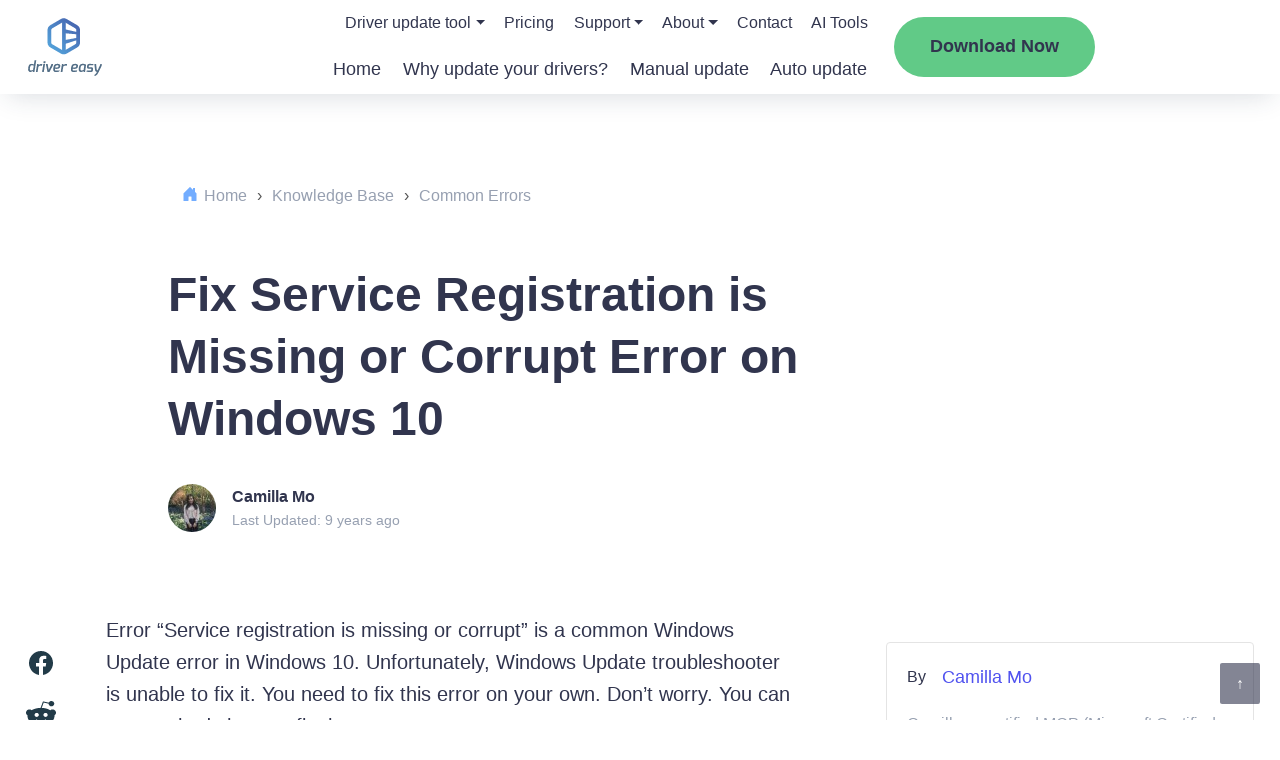

--- FILE ---
content_type: text/html; charset=utf-8
request_url: https://www.google.com/recaptcha/api2/anchor?ar=1&k=6LdUmc4qAAAAAFW5uIco3kcFBP5n7tn9EUzJRdUF&co=aHR0cHM6Ly93d3cuZHJpdmVyZWFzeS5jb206NDQz&hl=en&v=9TiwnJFHeuIw_s0wSd3fiKfN&theme=light&size=normal&anchor-ms=20000&execute-ms=30000&cb=h0lh5rqodxgq
body_size: 48768
content:
<!DOCTYPE HTML><html dir="ltr" lang="en"><head><meta http-equiv="Content-Type" content="text/html; charset=UTF-8">
<meta http-equiv="X-UA-Compatible" content="IE=edge">
<title>reCAPTCHA</title>
<style type="text/css">
/* cyrillic-ext */
@font-face {
  font-family: 'Roboto';
  font-style: normal;
  font-weight: 400;
  font-stretch: 100%;
  src: url(//fonts.gstatic.com/s/roboto/v48/KFO7CnqEu92Fr1ME7kSn66aGLdTylUAMa3GUBHMdazTgWw.woff2) format('woff2');
  unicode-range: U+0460-052F, U+1C80-1C8A, U+20B4, U+2DE0-2DFF, U+A640-A69F, U+FE2E-FE2F;
}
/* cyrillic */
@font-face {
  font-family: 'Roboto';
  font-style: normal;
  font-weight: 400;
  font-stretch: 100%;
  src: url(//fonts.gstatic.com/s/roboto/v48/KFO7CnqEu92Fr1ME7kSn66aGLdTylUAMa3iUBHMdazTgWw.woff2) format('woff2');
  unicode-range: U+0301, U+0400-045F, U+0490-0491, U+04B0-04B1, U+2116;
}
/* greek-ext */
@font-face {
  font-family: 'Roboto';
  font-style: normal;
  font-weight: 400;
  font-stretch: 100%;
  src: url(//fonts.gstatic.com/s/roboto/v48/KFO7CnqEu92Fr1ME7kSn66aGLdTylUAMa3CUBHMdazTgWw.woff2) format('woff2');
  unicode-range: U+1F00-1FFF;
}
/* greek */
@font-face {
  font-family: 'Roboto';
  font-style: normal;
  font-weight: 400;
  font-stretch: 100%;
  src: url(//fonts.gstatic.com/s/roboto/v48/KFO7CnqEu92Fr1ME7kSn66aGLdTylUAMa3-UBHMdazTgWw.woff2) format('woff2');
  unicode-range: U+0370-0377, U+037A-037F, U+0384-038A, U+038C, U+038E-03A1, U+03A3-03FF;
}
/* math */
@font-face {
  font-family: 'Roboto';
  font-style: normal;
  font-weight: 400;
  font-stretch: 100%;
  src: url(//fonts.gstatic.com/s/roboto/v48/KFO7CnqEu92Fr1ME7kSn66aGLdTylUAMawCUBHMdazTgWw.woff2) format('woff2');
  unicode-range: U+0302-0303, U+0305, U+0307-0308, U+0310, U+0312, U+0315, U+031A, U+0326-0327, U+032C, U+032F-0330, U+0332-0333, U+0338, U+033A, U+0346, U+034D, U+0391-03A1, U+03A3-03A9, U+03B1-03C9, U+03D1, U+03D5-03D6, U+03F0-03F1, U+03F4-03F5, U+2016-2017, U+2034-2038, U+203C, U+2040, U+2043, U+2047, U+2050, U+2057, U+205F, U+2070-2071, U+2074-208E, U+2090-209C, U+20D0-20DC, U+20E1, U+20E5-20EF, U+2100-2112, U+2114-2115, U+2117-2121, U+2123-214F, U+2190, U+2192, U+2194-21AE, U+21B0-21E5, U+21F1-21F2, U+21F4-2211, U+2213-2214, U+2216-22FF, U+2308-230B, U+2310, U+2319, U+231C-2321, U+2336-237A, U+237C, U+2395, U+239B-23B7, U+23D0, U+23DC-23E1, U+2474-2475, U+25AF, U+25B3, U+25B7, U+25BD, U+25C1, U+25CA, U+25CC, U+25FB, U+266D-266F, U+27C0-27FF, U+2900-2AFF, U+2B0E-2B11, U+2B30-2B4C, U+2BFE, U+3030, U+FF5B, U+FF5D, U+1D400-1D7FF, U+1EE00-1EEFF;
}
/* symbols */
@font-face {
  font-family: 'Roboto';
  font-style: normal;
  font-weight: 400;
  font-stretch: 100%;
  src: url(//fonts.gstatic.com/s/roboto/v48/KFO7CnqEu92Fr1ME7kSn66aGLdTylUAMaxKUBHMdazTgWw.woff2) format('woff2');
  unicode-range: U+0001-000C, U+000E-001F, U+007F-009F, U+20DD-20E0, U+20E2-20E4, U+2150-218F, U+2190, U+2192, U+2194-2199, U+21AF, U+21E6-21F0, U+21F3, U+2218-2219, U+2299, U+22C4-22C6, U+2300-243F, U+2440-244A, U+2460-24FF, U+25A0-27BF, U+2800-28FF, U+2921-2922, U+2981, U+29BF, U+29EB, U+2B00-2BFF, U+4DC0-4DFF, U+FFF9-FFFB, U+10140-1018E, U+10190-1019C, U+101A0, U+101D0-101FD, U+102E0-102FB, U+10E60-10E7E, U+1D2C0-1D2D3, U+1D2E0-1D37F, U+1F000-1F0FF, U+1F100-1F1AD, U+1F1E6-1F1FF, U+1F30D-1F30F, U+1F315, U+1F31C, U+1F31E, U+1F320-1F32C, U+1F336, U+1F378, U+1F37D, U+1F382, U+1F393-1F39F, U+1F3A7-1F3A8, U+1F3AC-1F3AF, U+1F3C2, U+1F3C4-1F3C6, U+1F3CA-1F3CE, U+1F3D4-1F3E0, U+1F3ED, U+1F3F1-1F3F3, U+1F3F5-1F3F7, U+1F408, U+1F415, U+1F41F, U+1F426, U+1F43F, U+1F441-1F442, U+1F444, U+1F446-1F449, U+1F44C-1F44E, U+1F453, U+1F46A, U+1F47D, U+1F4A3, U+1F4B0, U+1F4B3, U+1F4B9, U+1F4BB, U+1F4BF, U+1F4C8-1F4CB, U+1F4D6, U+1F4DA, U+1F4DF, U+1F4E3-1F4E6, U+1F4EA-1F4ED, U+1F4F7, U+1F4F9-1F4FB, U+1F4FD-1F4FE, U+1F503, U+1F507-1F50B, U+1F50D, U+1F512-1F513, U+1F53E-1F54A, U+1F54F-1F5FA, U+1F610, U+1F650-1F67F, U+1F687, U+1F68D, U+1F691, U+1F694, U+1F698, U+1F6AD, U+1F6B2, U+1F6B9-1F6BA, U+1F6BC, U+1F6C6-1F6CF, U+1F6D3-1F6D7, U+1F6E0-1F6EA, U+1F6F0-1F6F3, U+1F6F7-1F6FC, U+1F700-1F7FF, U+1F800-1F80B, U+1F810-1F847, U+1F850-1F859, U+1F860-1F887, U+1F890-1F8AD, U+1F8B0-1F8BB, U+1F8C0-1F8C1, U+1F900-1F90B, U+1F93B, U+1F946, U+1F984, U+1F996, U+1F9E9, U+1FA00-1FA6F, U+1FA70-1FA7C, U+1FA80-1FA89, U+1FA8F-1FAC6, U+1FACE-1FADC, U+1FADF-1FAE9, U+1FAF0-1FAF8, U+1FB00-1FBFF;
}
/* vietnamese */
@font-face {
  font-family: 'Roboto';
  font-style: normal;
  font-weight: 400;
  font-stretch: 100%;
  src: url(//fonts.gstatic.com/s/roboto/v48/KFO7CnqEu92Fr1ME7kSn66aGLdTylUAMa3OUBHMdazTgWw.woff2) format('woff2');
  unicode-range: U+0102-0103, U+0110-0111, U+0128-0129, U+0168-0169, U+01A0-01A1, U+01AF-01B0, U+0300-0301, U+0303-0304, U+0308-0309, U+0323, U+0329, U+1EA0-1EF9, U+20AB;
}
/* latin-ext */
@font-face {
  font-family: 'Roboto';
  font-style: normal;
  font-weight: 400;
  font-stretch: 100%;
  src: url(//fonts.gstatic.com/s/roboto/v48/KFO7CnqEu92Fr1ME7kSn66aGLdTylUAMa3KUBHMdazTgWw.woff2) format('woff2');
  unicode-range: U+0100-02BA, U+02BD-02C5, U+02C7-02CC, U+02CE-02D7, U+02DD-02FF, U+0304, U+0308, U+0329, U+1D00-1DBF, U+1E00-1E9F, U+1EF2-1EFF, U+2020, U+20A0-20AB, U+20AD-20C0, U+2113, U+2C60-2C7F, U+A720-A7FF;
}
/* latin */
@font-face {
  font-family: 'Roboto';
  font-style: normal;
  font-weight: 400;
  font-stretch: 100%;
  src: url(//fonts.gstatic.com/s/roboto/v48/KFO7CnqEu92Fr1ME7kSn66aGLdTylUAMa3yUBHMdazQ.woff2) format('woff2');
  unicode-range: U+0000-00FF, U+0131, U+0152-0153, U+02BB-02BC, U+02C6, U+02DA, U+02DC, U+0304, U+0308, U+0329, U+2000-206F, U+20AC, U+2122, U+2191, U+2193, U+2212, U+2215, U+FEFF, U+FFFD;
}
/* cyrillic-ext */
@font-face {
  font-family: 'Roboto';
  font-style: normal;
  font-weight: 500;
  font-stretch: 100%;
  src: url(//fonts.gstatic.com/s/roboto/v48/KFO7CnqEu92Fr1ME7kSn66aGLdTylUAMa3GUBHMdazTgWw.woff2) format('woff2');
  unicode-range: U+0460-052F, U+1C80-1C8A, U+20B4, U+2DE0-2DFF, U+A640-A69F, U+FE2E-FE2F;
}
/* cyrillic */
@font-face {
  font-family: 'Roboto';
  font-style: normal;
  font-weight: 500;
  font-stretch: 100%;
  src: url(//fonts.gstatic.com/s/roboto/v48/KFO7CnqEu92Fr1ME7kSn66aGLdTylUAMa3iUBHMdazTgWw.woff2) format('woff2');
  unicode-range: U+0301, U+0400-045F, U+0490-0491, U+04B0-04B1, U+2116;
}
/* greek-ext */
@font-face {
  font-family: 'Roboto';
  font-style: normal;
  font-weight: 500;
  font-stretch: 100%;
  src: url(//fonts.gstatic.com/s/roboto/v48/KFO7CnqEu92Fr1ME7kSn66aGLdTylUAMa3CUBHMdazTgWw.woff2) format('woff2');
  unicode-range: U+1F00-1FFF;
}
/* greek */
@font-face {
  font-family: 'Roboto';
  font-style: normal;
  font-weight: 500;
  font-stretch: 100%;
  src: url(//fonts.gstatic.com/s/roboto/v48/KFO7CnqEu92Fr1ME7kSn66aGLdTylUAMa3-UBHMdazTgWw.woff2) format('woff2');
  unicode-range: U+0370-0377, U+037A-037F, U+0384-038A, U+038C, U+038E-03A1, U+03A3-03FF;
}
/* math */
@font-face {
  font-family: 'Roboto';
  font-style: normal;
  font-weight: 500;
  font-stretch: 100%;
  src: url(//fonts.gstatic.com/s/roboto/v48/KFO7CnqEu92Fr1ME7kSn66aGLdTylUAMawCUBHMdazTgWw.woff2) format('woff2');
  unicode-range: U+0302-0303, U+0305, U+0307-0308, U+0310, U+0312, U+0315, U+031A, U+0326-0327, U+032C, U+032F-0330, U+0332-0333, U+0338, U+033A, U+0346, U+034D, U+0391-03A1, U+03A3-03A9, U+03B1-03C9, U+03D1, U+03D5-03D6, U+03F0-03F1, U+03F4-03F5, U+2016-2017, U+2034-2038, U+203C, U+2040, U+2043, U+2047, U+2050, U+2057, U+205F, U+2070-2071, U+2074-208E, U+2090-209C, U+20D0-20DC, U+20E1, U+20E5-20EF, U+2100-2112, U+2114-2115, U+2117-2121, U+2123-214F, U+2190, U+2192, U+2194-21AE, U+21B0-21E5, U+21F1-21F2, U+21F4-2211, U+2213-2214, U+2216-22FF, U+2308-230B, U+2310, U+2319, U+231C-2321, U+2336-237A, U+237C, U+2395, U+239B-23B7, U+23D0, U+23DC-23E1, U+2474-2475, U+25AF, U+25B3, U+25B7, U+25BD, U+25C1, U+25CA, U+25CC, U+25FB, U+266D-266F, U+27C0-27FF, U+2900-2AFF, U+2B0E-2B11, U+2B30-2B4C, U+2BFE, U+3030, U+FF5B, U+FF5D, U+1D400-1D7FF, U+1EE00-1EEFF;
}
/* symbols */
@font-face {
  font-family: 'Roboto';
  font-style: normal;
  font-weight: 500;
  font-stretch: 100%;
  src: url(//fonts.gstatic.com/s/roboto/v48/KFO7CnqEu92Fr1ME7kSn66aGLdTylUAMaxKUBHMdazTgWw.woff2) format('woff2');
  unicode-range: U+0001-000C, U+000E-001F, U+007F-009F, U+20DD-20E0, U+20E2-20E4, U+2150-218F, U+2190, U+2192, U+2194-2199, U+21AF, U+21E6-21F0, U+21F3, U+2218-2219, U+2299, U+22C4-22C6, U+2300-243F, U+2440-244A, U+2460-24FF, U+25A0-27BF, U+2800-28FF, U+2921-2922, U+2981, U+29BF, U+29EB, U+2B00-2BFF, U+4DC0-4DFF, U+FFF9-FFFB, U+10140-1018E, U+10190-1019C, U+101A0, U+101D0-101FD, U+102E0-102FB, U+10E60-10E7E, U+1D2C0-1D2D3, U+1D2E0-1D37F, U+1F000-1F0FF, U+1F100-1F1AD, U+1F1E6-1F1FF, U+1F30D-1F30F, U+1F315, U+1F31C, U+1F31E, U+1F320-1F32C, U+1F336, U+1F378, U+1F37D, U+1F382, U+1F393-1F39F, U+1F3A7-1F3A8, U+1F3AC-1F3AF, U+1F3C2, U+1F3C4-1F3C6, U+1F3CA-1F3CE, U+1F3D4-1F3E0, U+1F3ED, U+1F3F1-1F3F3, U+1F3F5-1F3F7, U+1F408, U+1F415, U+1F41F, U+1F426, U+1F43F, U+1F441-1F442, U+1F444, U+1F446-1F449, U+1F44C-1F44E, U+1F453, U+1F46A, U+1F47D, U+1F4A3, U+1F4B0, U+1F4B3, U+1F4B9, U+1F4BB, U+1F4BF, U+1F4C8-1F4CB, U+1F4D6, U+1F4DA, U+1F4DF, U+1F4E3-1F4E6, U+1F4EA-1F4ED, U+1F4F7, U+1F4F9-1F4FB, U+1F4FD-1F4FE, U+1F503, U+1F507-1F50B, U+1F50D, U+1F512-1F513, U+1F53E-1F54A, U+1F54F-1F5FA, U+1F610, U+1F650-1F67F, U+1F687, U+1F68D, U+1F691, U+1F694, U+1F698, U+1F6AD, U+1F6B2, U+1F6B9-1F6BA, U+1F6BC, U+1F6C6-1F6CF, U+1F6D3-1F6D7, U+1F6E0-1F6EA, U+1F6F0-1F6F3, U+1F6F7-1F6FC, U+1F700-1F7FF, U+1F800-1F80B, U+1F810-1F847, U+1F850-1F859, U+1F860-1F887, U+1F890-1F8AD, U+1F8B0-1F8BB, U+1F8C0-1F8C1, U+1F900-1F90B, U+1F93B, U+1F946, U+1F984, U+1F996, U+1F9E9, U+1FA00-1FA6F, U+1FA70-1FA7C, U+1FA80-1FA89, U+1FA8F-1FAC6, U+1FACE-1FADC, U+1FADF-1FAE9, U+1FAF0-1FAF8, U+1FB00-1FBFF;
}
/* vietnamese */
@font-face {
  font-family: 'Roboto';
  font-style: normal;
  font-weight: 500;
  font-stretch: 100%;
  src: url(//fonts.gstatic.com/s/roboto/v48/KFO7CnqEu92Fr1ME7kSn66aGLdTylUAMa3OUBHMdazTgWw.woff2) format('woff2');
  unicode-range: U+0102-0103, U+0110-0111, U+0128-0129, U+0168-0169, U+01A0-01A1, U+01AF-01B0, U+0300-0301, U+0303-0304, U+0308-0309, U+0323, U+0329, U+1EA0-1EF9, U+20AB;
}
/* latin-ext */
@font-face {
  font-family: 'Roboto';
  font-style: normal;
  font-weight: 500;
  font-stretch: 100%;
  src: url(//fonts.gstatic.com/s/roboto/v48/KFO7CnqEu92Fr1ME7kSn66aGLdTylUAMa3KUBHMdazTgWw.woff2) format('woff2');
  unicode-range: U+0100-02BA, U+02BD-02C5, U+02C7-02CC, U+02CE-02D7, U+02DD-02FF, U+0304, U+0308, U+0329, U+1D00-1DBF, U+1E00-1E9F, U+1EF2-1EFF, U+2020, U+20A0-20AB, U+20AD-20C0, U+2113, U+2C60-2C7F, U+A720-A7FF;
}
/* latin */
@font-face {
  font-family: 'Roboto';
  font-style: normal;
  font-weight: 500;
  font-stretch: 100%;
  src: url(//fonts.gstatic.com/s/roboto/v48/KFO7CnqEu92Fr1ME7kSn66aGLdTylUAMa3yUBHMdazQ.woff2) format('woff2');
  unicode-range: U+0000-00FF, U+0131, U+0152-0153, U+02BB-02BC, U+02C6, U+02DA, U+02DC, U+0304, U+0308, U+0329, U+2000-206F, U+20AC, U+2122, U+2191, U+2193, U+2212, U+2215, U+FEFF, U+FFFD;
}
/* cyrillic-ext */
@font-face {
  font-family: 'Roboto';
  font-style: normal;
  font-weight: 900;
  font-stretch: 100%;
  src: url(//fonts.gstatic.com/s/roboto/v48/KFO7CnqEu92Fr1ME7kSn66aGLdTylUAMa3GUBHMdazTgWw.woff2) format('woff2');
  unicode-range: U+0460-052F, U+1C80-1C8A, U+20B4, U+2DE0-2DFF, U+A640-A69F, U+FE2E-FE2F;
}
/* cyrillic */
@font-face {
  font-family: 'Roboto';
  font-style: normal;
  font-weight: 900;
  font-stretch: 100%;
  src: url(//fonts.gstatic.com/s/roboto/v48/KFO7CnqEu92Fr1ME7kSn66aGLdTylUAMa3iUBHMdazTgWw.woff2) format('woff2');
  unicode-range: U+0301, U+0400-045F, U+0490-0491, U+04B0-04B1, U+2116;
}
/* greek-ext */
@font-face {
  font-family: 'Roboto';
  font-style: normal;
  font-weight: 900;
  font-stretch: 100%;
  src: url(//fonts.gstatic.com/s/roboto/v48/KFO7CnqEu92Fr1ME7kSn66aGLdTylUAMa3CUBHMdazTgWw.woff2) format('woff2');
  unicode-range: U+1F00-1FFF;
}
/* greek */
@font-face {
  font-family: 'Roboto';
  font-style: normal;
  font-weight: 900;
  font-stretch: 100%;
  src: url(//fonts.gstatic.com/s/roboto/v48/KFO7CnqEu92Fr1ME7kSn66aGLdTylUAMa3-UBHMdazTgWw.woff2) format('woff2');
  unicode-range: U+0370-0377, U+037A-037F, U+0384-038A, U+038C, U+038E-03A1, U+03A3-03FF;
}
/* math */
@font-face {
  font-family: 'Roboto';
  font-style: normal;
  font-weight: 900;
  font-stretch: 100%;
  src: url(//fonts.gstatic.com/s/roboto/v48/KFO7CnqEu92Fr1ME7kSn66aGLdTylUAMawCUBHMdazTgWw.woff2) format('woff2');
  unicode-range: U+0302-0303, U+0305, U+0307-0308, U+0310, U+0312, U+0315, U+031A, U+0326-0327, U+032C, U+032F-0330, U+0332-0333, U+0338, U+033A, U+0346, U+034D, U+0391-03A1, U+03A3-03A9, U+03B1-03C9, U+03D1, U+03D5-03D6, U+03F0-03F1, U+03F4-03F5, U+2016-2017, U+2034-2038, U+203C, U+2040, U+2043, U+2047, U+2050, U+2057, U+205F, U+2070-2071, U+2074-208E, U+2090-209C, U+20D0-20DC, U+20E1, U+20E5-20EF, U+2100-2112, U+2114-2115, U+2117-2121, U+2123-214F, U+2190, U+2192, U+2194-21AE, U+21B0-21E5, U+21F1-21F2, U+21F4-2211, U+2213-2214, U+2216-22FF, U+2308-230B, U+2310, U+2319, U+231C-2321, U+2336-237A, U+237C, U+2395, U+239B-23B7, U+23D0, U+23DC-23E1, U+2474-2475, U+25AF, U+25B3, U+25B7, U+25BD, U+25C1, U+25CA, U+25CC, U+25FB, U+266D-266F, U+27C0-27FF, U+2900-2AFF, U+2B0E-2B11, U+2B30-2B4C, U+2BFE, U+3030, U+FF5B, U+FF5D, U+1D400-1D7FF, U+1EE00-1EEFF;
}
/* symbols */
@font-face {
  font-family: 'Roboto';
  font-style: normal;
  font-weight: 900;
  font-stretch: 100%;
  src: url(//fonts.gstatic.com/s/roboto/v48/KFO7CnqEu92Fr1ME7kSn66aGLdTylUAMaxKUBHMdazTgWw.woff2) format('woff2');
  unicode-range: U+0001-000C, U+000E-001F, U+007F-009F, U+20DD-20E0, U+20E2-20E4, U+2150-218F, U+2190, U+2192, U+2194-2199, U+21AF, U+21E6-21F0, U+21F3, U+2218-2219, U+2299, U+22C4-22C6, U+2300-243F, U+2440-244A, U+2460-24FF, U+25A0-27BF, U+2800-28FF, U+2921-2922, U+2981, U+29BF, U+29EB, U+2B00-2BFF, U+4DC0-4DFF, U+FFF9-FFFB, U+10140-1018E, U+10190-1019C, U+101A0, U+101D0-101FD, U+102E0-102FB, U+10E60-10E7E, U+1D2C0-1D2D3, U+1D2E0-1D37F, U+1F000-1F0FF, U+1F100-1F1AD, U+1F1E6-1F1FF, U+1F30D-1F30F, U+1F315, U+1F31C, U+1F31E, U+1F320-1F32C, U+1F336, U+1F378, U+1F37D, U+1F382, U+1F393-1F39F, U+1F3A7-1F3A8, U+1F3AC-1F3AF, U+1F3C2, U+1F3C4-1F3C6, U+1F3CA-1F3CE, U+1F3D4-1F3E0, U+1F3ED, U+1F3F1-1F3F3, U+1F3F5-1F3F7, U+1F408, U+1F415, U+1F41F, U+1F426, U+1F43F, U+1F441-1F442, U+1F444, U+1F446-1F449, U+1F44C-1F44E, U+1F453, U+1F46A, U+1F47D, U+1F4A3, U+1F4B0, U+1F4B3, U+1F4B9, U+1F4BB, U+1F4BF, U+1F4C8-1F4CB, U+1F4D6, U+1F4DA, U+1F4DF, U+1F4E3-1F4E6, U+1F4EA-1F4ED, U+1F4F7, U+1F4F9-1F4FB, U+1F4FD-1F4FE, U+1F503, U+1F507-1F50B, U+1F50D, U+1F512-1F513, U+1F53E-1F54A, U+1F54F-1F5FA, U+1F610, U+1F650-1F67F, U+1F687, U+1F68D, U+1F691, U+1F694, U+1F698, U+1F6AD, U+1F6B2, U+1F6B9-1F6BA, U+1F6BC, U+1F6C6-1F6CF, U+1F6D3-1F6D7, U+1F6E0-1F6EA, U+1F6F0-1F6F3, U+1F6F7-1F6FC, U+1F700-1F7FF, U+1F800-1F80B, U+1F810-1F847, U+1F850-1F859, U+1F860-1F887, U+1F890-1F8AD, U+1F8B0-1F8BB, U+1F8C0-1F8C1, U+1F900-1F90B, U+1F93B, U+1F946, U+1F984, U+1F996, U+1F9E9, U+1FA00-1FA6F, U+1FA70-1FA7C, U+1FA80-1FA89, U+1FA8F-1FAC6, U+1FACE-1FADC, U+1FADF-1FAE9, U+1FAF0-1FAF8, U+1FB00-1FBFF;
}
/* vietnamese */
@font-face {
  font-family: 'Roboto';
  font-style: normal;
  font-weight: 900;
  font-stretch: 100%;
  src: url(//fonts.gstatic.com/s/roboto/v48/KFO7CnqEu92Fr1ME7kSn66aGLdTylUAMa3OUBHMdazTgWw.woff2) format('woff2');
  unicode-range: U+0102-0103, U+0110-0111, U+0128-0129, U+0168-0169, U+01A0-01A1, U+01AF-01B0, U+0300-0301, U+0303-0304, U+0308-0309, U+0323, U+0329, U+1EA0-1EF9, U+20AB;
}
/* latin-ext */
@font-face {
  font-family: 'Roboto';
  font-style: normal;
  font-weight: 900;
  font-stretch: 100%;
  src: url(//fonts.gstatic.com/s/roboto/v48/KFO7CnqEu92Fr1ME7kSn66aGLdTylUAMa3KUBHMdazTgWw.woff2) format('woff2');
  unicode-range: U+0100-02BA, U+02BD-02C5, U+02C7-02CC, U+02CE-02D7, U+02DD-02FF, U+0304, U+0308, U+0329, U+1D00-1DBF, U+1E00-1E9F, U+1EF2-1EFF, U+2020, U+20A0-20AB, U+20AD-20C0, U+2113, U+2C60-2C7F, U+A720-A7FF;
}
/* latin */
@font-face {
  font-family: 'Roboto';
  font-style: normal;
  font-weight: 900;
  font-stretch: 100%;
  src: url(//fonts.gstatic.com/s/roboto/v48/KFO7CnqEu92Fr1ME7kSn66aGLdTylUAMa3yUBHMdazQ.woff2) format('woff2');
  unicode-range: U+0000-00FF, U+0131, U+0152-0153, U+02BB-02BC, U+02C6, U+02DA, U+02DC, U+0304, U+0308, U+0329, U+2000-206F, U+20AC, U+2122, U+2191, U+2193, U+2212, U+2215, U+FEFF, U+FFFD;
}

</style>
<link rel="stylesheet" type="text/css" href="https://www.gstatic.com/recaptcha/releases/9TiwnJFHeuIw_s0wSd3fiKfN/styles__ltr.css">
<script nonce="yqhYyyE46zXJX8cbJaQYdw" type="text/javascript">window['__recaptcha_api'] = 'https://www.google.com/recaptcha/api2/';</script>
<script type="text/javascript" src="https://www.gstatic.com/recaptcha/releases/9TiwnJFHeuIw_s0wSd3fiKfN/recaptcha__en.js" nonce="yqhYyyE46zXJX8cbJaQYdw">
      
    </script></head>
<body><div id="rc-anchor-alert" class="rc-anchor-alert"></div>
<input type="hidden" id="recaptcha-token" value="[base64]">
<script type="text/javascript" nonce="yqhYyyE46zXJX8cbJaQYdw">
      recaptcha.anchor.Main.init("[\x22ainput\x22,[\x22bgdata\x22,\x22\x22,\[base64]/[base64]/[base64]/[base64]/cjw8ejpyPj4+eil9Y2F0Y2gobCl7dGhyb3cgbDt9fSxIPWZ1bmN0aW9uKHcsdCx6KXtpZih3PT0xOTR8fHc9PTIwOCl0LnZbd10/dC52W3ddLmNvbmNhdCh6KTp0LnZbd109b2Yoeix0KTtlbHNle2lmKHQuYkImJnchPTMxNylyZXR1cm47dz09NjZ8fHc9PTEyMnx8dz09NDcwfHx3PT00NHx8dz09NDE2fHx3PT0zOTd8fHc9PTQyMXx8dz09Njh8fHc9PTcwfHx3PT0xODQ/[base64]/[base64]/[base64]/bmV3IGRbVl0oSlswXSk6cD09Mj9uZXcgZFtWXShKWzBdLEpbMV0pOnA9PTM/bmV3IGRbVl0oSlswXSxKWzFdLEpbMl0pOnA9PTQ/[base64]/[base64]/[base64]/[base64]\x22,\[base64]\\u003d\\u003d\x22,\x22R3/CuMKmJ8KLfsKiel4IwooWw4wAS8OfwqzCssOqwqt/[base64]/w6rCjcOMwrVjwqpHwpgbwoYFw5/DjsKXfDHDmi7CkyvCu8OSdMOdacKFBMO9acOGDsK0Dhhzfx/ChMKtLcOOwrMBFwwwDcOWwrZcLcOPO8OEHsKxwq/DlMO6wpoue8OENg7CszLDmk/Csm7CmlldwoE1fWgOYsK0wrrDp3TDsjIHw7fCulnDtsOPZcKHwqNNwqvDucKRwoo5wrrCmsK3w4JAw5hIwrLDiMOQw7vCtyLDly/Cr8OmfQHCqMKdBMOSwoXColjDgsK8w5JdScKYw7EZMcOXa8KrwrY8M8KAw4nDlcOuVAbCtm/DsVQiwrUAXn9+JSDDnWPCs8OFFT9Bw4Aowo17w5LDn8Kkw5kOBsKYw7pKwroHwrnCggHDu33ClMKMw6XDv2LCgMOawp7CqBfChsOjdMKSLw7CoCTCkVfDjcOmNFR+wr/DqcO6w6RSSANKwp3Dq3fDk8KHZTTCgsOiw7DCtsK/wrXCnsKrwoo8wrvCrHrCmD3CrWbDs8K+OBnDpsK9CsO6TsOgG3FBw4LCnWfDpBMBw7jCtsOmwpVdGcK8LxRhHMK8w7wwwqfClsO1DMKXcSxRwr/Du1jDoEo4EDnDjMOIwq9hw4BcwoDCkmnCucOWW8OSwq4uHMOnDMKbw77DpWEMKsODQ0rCtBHDpQAkXMOiw6LDon8iVsK0wr9AG8O2XBjCm8KqIsKnasOOCyjCncODC8OsP0cQaGHDnMKML8KpwrlpA0p4w5UNZsKnw7/DpcOZHMKdwqZ4aU/DomzCiUtdJ8KeMcOdw6zDhDvDpsKxEcOACErCvcODCWYEeDDCvAXCisOgw5PDgzbDl05bw4x6Qxg9AlNSacK7wonDgA/CggbDnsOGw6cOwoBvwp46X8K7YcOKw49/DQYTfF7DnEQFbsObwoxDwr/Cl8O3SsKdwrvCo8ORwoPCrcOlPsKJwpRQTMOJwrnCtMOwwrDDlsONw6s2KsKqbsOEw7fDi8KPw5lywqjDgMO7dAQ8Eztiw7Z/RXwNw7g+w6cUS0vCpsKzw7JOwrVBSjbCtsOAQy7CkwIKwrjCrsK7fRfDmToAwpDDgcK5w4zDncKMwo8Cwo1DBkQFLMKhw57DjC/CvFJmXCvDjsOEVMOCwpvDucKVw4DDvcKvw5nCkSN3wrhkLMKfcMOUw6HClm4jwqkITcKpOMOCw6LDuMO2wqhDFcKiwqM3fsKFXgdmw77Cm8O5w5DDmisBZX5GaMKYwqTDiDZgw40bAsOKw7tFTMKDw5zDk0MRwqQzwqJZwrB+wq/ClmrCpsKBKjnCiHrDs8O6OGbCrsKcdwHCu8KoT3Y+w6fCgGTDk8O7fsKnaw/[base64]/[base64]/[base64]/CuEvCjyzDqWZqw6lsdS8yX8K9FsKOCSgdDhpTEMOHwqfDi3HDrMODw43DiVLDucK1w4YIXSXCucKqG8O2aU5LwopZwrPCusKswrbCgMKIw75rasOOw5ZbV8OLYlR9NEbCkVnCsjnDp8KbwqzCi8KFwq/ChFxzDMO7GgHCtMKPw6BuBzXCnGvDolzDtsKcw5bDq8Osw5BgOk/DrxzCpkxvNcKdwr7CrAXDvXvDtU1sGcOWwpgFBQUwEcKYwpdDw6bCg8OCw7Fhwr/CiAk7wqPCvzTCgMK+w6lnYkHCui/DtFDChD7DmcOVwrVXw6XCrn9wDsK+Xl/DjxVWDgXCribDisONw6HCnsOhwpLDoC/CsH0NecOMwo/Ch8OQSMOBw6UowqLDhcKVwrMTwrROw6JVK8OgwpFUesOCwqQrw5trRsKUw7pxw6HCjFVcwqHDnMKod1fCjjluah/CkMO3U8Odw6zCm8O9wqcvL3DCq8OWw6TCm8KMJsK9I3jCkXVXw499w5fDjcK/worCvMKEecOkw6c1wpQ9wobDsMOCVRlfeHgGwoNSwoJewqfCp8KFw7vDtyzDmE/DhsKRMiHCm8K4S8ONJcKdQcK+bAjDvMOBw5NhwpvCmkw3GDzCk8KKw5EFaMK3Y2DCphrCsl8xwqJ5QnNCwrotesOpGn7CqzzCjcO8wqtWwqY2w7bCi1jDssKiwpV/wrUWwoxuwr4SahvCgcOxwoYOWMKmRcOkwpRCByArBDw8XMKxw5cQwpjDgkgew6TDmEIkIcKefMOpLcKZcsKPw4RqO8OEw6UkwofDoQRFwoMhC8KTwok2OAldwqwiDW3DincFwq9+LcO3wq7Cq8KCPnBYwpJ/[base64]/CslnDiMK/w6t2XUvDqsK5wp7CrcOowobCl8OLwr1VUMKAIjYAw43CpcOVSRTCq0BnasKAC0DDlMKzwo5BOcKkwotnw7PDhsOVSxAvw6jCmMKnIExmwonDuQDDuRPDn8OVBMOBBQUrw4fDuxjDpjDDuBF5wrBYMsOSw6jDkT9Zw7ZiwqoNGMOswpYNR3jDpz/[base64]/IMOLw4/DicOqw7PDvsOjwr3Clkhqwp0NGcKzw7Qjwr9WwoLCnCPCk8OVUhvDtcOJMUnCnMO6c18jBsOGd8KFwrfCjsOTw6/Do14aAlDDj8KGw6BUwonDrhnCisKaw6rCpMOrwqEMwqXDgsKcHAvDrypmKS7Doix7w5RyOU7Djm/Co8KvOCTDgMKfwqw3Ki5/K8KHK8OHw5/CjMOMwojCuFpeUXbCnsKjLsKBwqlIOk3CjcKcw6jDjD4oYjrDicOrdcKJwpjCvT9gwoYfwrDCpsO+KcOqwp7CqwPCji8/wq3DtRpUw4rDkMK1wrHDkMKHZsOLwrbCiGjCi0rCp0Fgw4bDnljCmMK4OXIubsO/[base64]/CjQjCgsOSEsO3w6XDkcOlwqPChCpgw7vDlQRxw5TCrsORwoTChXBBwrzCtEHCh8KeBcKfwrTCnGEawoJ7VGjCu8KHwr0ewpt/QjtSw6nCj01/[base64]/w57DqMKCw4kCw4R1X8Kqw5vCumHDnStEw7zDgcOIMcKqwrtAP1HCqDHCkMKMWMOSecK3dS/[base64]/Cq1vDvcORw7vDicOiNsKHwoQYGsOoFcObw4LCiF7Dkxp8PcKBwr1ALWcLbEEVGMOnaHfDtcOtw74iw5ZxwpFCKg3DrTjCk8OFwo/CrBw+w5fClnpZw77DjjzDqxY7LRPDiMKRw7LCn8KRwoxZw7fDsz3CiMOEw7DCm0fCoBjCsMO3fk13PsOgwr5YwoHDmXIVw6Nuwrc7KMOKw4EbdAvCiMK8wqxbwqM8IcOvQcKjw5gPwqRBw6lEw4vDjQDDjcOWXGnDmzhMwqXDscOFw64oAhfDpsK/[base64]/Dh8Ogw5HCsHXDr8OlwohkSsOYwp9OKcOMPj/CjU9qwqx9bB3Dgn3CnCLCnsKuN8OBVljDmsONworDmmNew7bCs8OZwpPCgMO/[base64]/WMOrBwUMw7JOInzChcKCO8Kew44nwokNw6gGwp7DucKUwpzDnGMWc1vDncOtwqrDi8O2wqDDtgxiwolLw7HDgHzCpcO9V8Kxw43DjcObBMKxZVgqBcOVwqrDjQHDqsOiXMOIw7lVwowzwpbDlcOuw6/[base64]/UMOzwpbCtwoFwpRRFG9jwpvCkUzDnsK9Q8OLw4DCrjkMcjnDgR5hfUjCpndNw75yYcOjw7ByaMKnw4lIwpcjRsKyGcKzwqbDocOSw4pQO0/DigLCnS8oBlpgwpFNwpPCl8KLwqc7d8OOwpDCghPCvmrDg3HCnsKnwplNw5fDnsOYNsOqQcKswpoOwogGMDPDjsO3wqzCicKTDEnDqcK9wqzCtDkKw6ctw7Qiw4R9JF5yw6/[base64]/[base64]/DrBXCjX7Dv3bDp8KUW8O1L8KtGcKsdMOgw49Ow5vChcO3w6jDs8OWw73CqsOYFiUtw65iccOoGxbDmcKtQ1TDtX0Oe8KGCsOYXsK3w5pdw6hQw4FCw5hzAxkibCjCklMUwoLDg8KKbC/DsyzCl8OBwrRKwp7Dm3HDn8OQEsOcFgIKRMOtUsKpdx3Dh3zDpHhJZcKMw5LDl8KWwojDpzHDsMOnw7LDnkXDphpwwqMMw6wTw75Zw47CucO7w47Dv8OtwrkuYjMub1DCpsOpwrYlWcKOUkc2w743w5vDrcKpw58Ew6hywo/CpMOHw5jCucO9w4MONHHDiVjCkxY3w5ZZw6xJw6DDvWw8wpg6T8K+c8OewrHCsARVUcKlPcOywodgw4Jmw70Qw6PDrl4Bwq1fLzVAJcOEesOYwp/Dg0gWVMOuJnJwCiBPDTU6w6bCqMKbw6RPwq1pGzUNacKlw7F3w59bwozCpytyw57CimUwwo7ClCgzLxI+Tll/YjwSwqMCV8K3WcKfIDjDmXXClMKiw4oQfRPDm3VDwrPCvsOWwoDCqMKHw5vDvcKOw6xbw7bDuhTCncKnF8O2wqt0wotvw6VbWsOfc2TDkylew4/Ch8OdTXzChRZzwr8QPcOcw4TDg1PCg8KpQibDmMKdc3/DisOvEwfCqS3DoyQEfsKRw74OwrfDkyLCj8KJwrnCvsKoOsODwpNGwrfDs8Oswrocw7rCgMKBQsOqw6oefsOMYyhQw53CgsO6wotwFFHDpx3CsCgeJ3xkw5LDhsOkwoXCncOvXsKDw6jCiVU8J8O/woRgw5LDncKRIjvDvcK6w6jCm3Yhw63ChRZ0wr8hesKvw7p9WcOZZMKHccOaBMOLw5/CljzCvcOzSlMQOUXDgcODVcKUC3s1cxkxw5dewopTbMOfw68RaAlfLMOOEcKJw5LCuS3CssKJw6DCszTDuyzDhsKgAsOowqFsWsKbA8KVZw/[base64]/Cp8OXXMOAAWTDrMO3XcKjbcOOw4ULw6hOw4webErCrkvCoHPCq8KvFHtHUT7CvWovwrwvYAfDvcKNYRo+OMKUw6xxw5fCmkXDkMKtw51tw5HDrMOqwpYmIcOfwoJGw4jDn8OwVGLClTHClMOAwqljSCfCjcO5fyDDtMOAUsKhPjpUWMOwwozDqsKLaw7DncOIwrd3TG/DnMK2JwXCq8OnTDDDscKCw5BKwp7DjUfDhCdFwqsIF8Oxwrsbw7x4N8KhfFNRXXcjVsKCdXs7esOrw6s1fgfDg0/ChQMiexIcwrbCkcK+SMOCw6Z8IsK/wrMjdBTCnUPCv3EOwodsw73CsRTCi8Kvw4DDtQ/CoGnClDUBfMOycsKlwpIFTHnCocO0A8KYwqXCvjoCw6rDpsKcUSpewpoNWsKkw6UIw6PDoSrDoXHDvHLDmCYOw59GfRTCoWTCksKWw6FiTx7Du8KkUCQKwp/DocKow5LCrRAQRsOZwplJw6tANcKXLcKIT8Ozw4ROPMOYRMOxaMO6wrHDk8OMYhUNbQN9KgN5wrlhwrjDq8KBecOEZyDDqsKyQWkQWcOzBMO/[base64]/HsKBw7TCj8Kiwrxlw5PDuEUvTChlQ8KwQsKCVFXDosOOw6xhXwg4woLDlsKdYcKyc3TCssOPMGZawq5eUcKTLcONwrkRw5gND8Ovw5lowqVmwq/Dv8OAAD9aGsORZ27Cq17Ch8Ovwqlswp5KwpUxworCqsKLw5jCmn7CsDrDsMO5dsKAFg4nSmXDigjDn8K+O0J6VBhtJ0PCiztodEgsw6jCjcKaOMK9Nw4bw4DDpmLDhybCjMOIw4/CuTEEacOkwrUmSsKxWg/Cin7DssKGw6JTwo7DtWTCncKvXW48w73DhsOEcsOBA8K/woPDlFLCl2AAeXnCjsOEwpLDhsKuJFTDmcK7wpTCrl9RSHDDoMODJcOkf1jDpcOMX8OIEl3DhMOvKMKhRQ/DrsKPP8ODw7IEw65EwojDtMOfJ8Kww4B5w6VabGzCvsOaRsK4woPCkcOwwrh6w63Cr8OjcEULwrjDqsO7woZjw5jDu8Kww6Umwo/CtErDp3l2aBJdw5cowqrCm3bCmAzCnmIQYE87esOLEMOnw7TCtzDDsRTCtsOlcQB4dMKTb3U/w48faGtaw7UewqvCpsKHw4HDosOYAzZ4wo7CvcK0wrw6EMKNYFHCmcOpw6hEwpAlc2TDlMOoGmF/cT/DnhfCtzgjw5Yhwow3KsOywr0jTcKQw6Fda8OTw6JJPwoXaj9Ww5fDhy4/XS3Ck34KXcK4RnEEH2prbA95MMOKw5jCh8KGwrZXw7sAMMKzEcOew7h6w6TDvcK/O1wvCj/DssOFw4BfZMOiwqrCoGpiw5zDnz3CtMKyTMKpw6xmJHcqdQcHw4ofSSLDtcKlH8OETsOadsKGwrrDpMOGVlwOHBfDscKRRGHCpCTDsj88w6RfAsOow4ZAw4DCsw5pw4LDp8KEwqBFP8KawozCq1/DocO8w4ljGQInwpXCp8ODwrvCnxYnCmc5EU/Ci8K3w6vChMOmwp1yw5Jvw4HChsOlw6BVZ23CmUnDnzd+f1XDocKmHsKQN3Fxw7XCn3JhTCLCp8Ojwr0UZ8KqcgZ6YGQRw7Y/[base64]/wqNVFMOJwpoGF8KRw5sZXmrCisK0dsO2wp7DhsOswqLCpA3DmMOxwox3PcOXecOAQj/DnAfCsMOPalfDicKfZMKND2DCkcOlDChsw6PClMOVecOUAmDDpTjDrMKkwrzDoGsrIVoNwr8lwrcIworDoEDCp8Kaw6zDhiATXAVOwr1ZKk0CIznDmsOqa8K/[base64]/Do8OqV8K7SMORwqFawrPDgsOFwoozw6/CscKRGHvDtg4bwovCjD7Dqk/[base64]/w4XCusOFw6jCrcKZwrNyEHzDrmQ0w68JQ8OiwozDgVXCn8KBw4wmw7TCosOuUyTCvcKjw4/DpnwnEXLClcOhwrpKAWJHNMOkw4LCisKTDX8vwqrCgMOWw6TCqsKNwqw3CsOTS8Orw5E4wqvDulpdYAhWRsOCan7CicOVWGJYw6rCk8ODw7JSJwPCjhfCg8K/BsK9cwvCswxDw5oMImfDkMO4dcK/JBNWSMKcQ29ywqAcw7nCg8O/CUrDumxbw57Dv8OUwpgFwrPDq8OfwqfDrU7DtCJLworCl8OEwow/KWtmw7NEw5Y7w6fDo3hzT3PCrwrDiQp4HigRbsKpXWsiw51zRwdnYxfDkUZ7wq7DjsKHw5k1GBXDmE4qwr4cwoDCsDw0bsKQbS5JwrV8EMOEw5wNw5bDkFojw7TDtcO+JlrDmxbDv35OwrchKMKqw6sewq/CkcOgw4jCgBBAYMK4ecO3OzbChA/CocK7wohvU8OYw6caY8Olw7NowoxYJcK3J2vDjkvCqcKBMR4Pw7ASQzHDnyFSwpvCncOgaMK8YsOCDsKqw43CncONwrBXw7l6REbDvEt5QEdww7x8d8K5woQUwofCnh0/BcOROgNrR8OcwpLDhAtmwrN7DXnDrnvCmS3CokrDmMKfUMKVwqY9VxBLw5p2w5RYwpR5ZlPCpcOTahLDixlsCcOMw6/ClX0GeyrDqHvCsMKMwo8JwrIuFzRVXcKVwrVbw5tfwp5ASR5GfsK0wpdcwrDCgMOQL8OPblFhK8OBDRV/WDHDl8KXG8O3B8OxdcKjw6LCm8O6w4E0w54hw5bCpmtHcW5awrbCiMK4w7Bgw78yTlQ3w5/[base64]/ZE/ClMOsY8OYwpAEwrfClGd/wpY9w75Ew5nCisOAckbCjcOlwqzDvzHDn8KKw5PCkcKAA8K8wr3Dk2cxOMOUwotkXGcfwo/[base64]/CtcOaw5c+w6vCvXHCtBNTKWIYZw7Cg8Ksw6hQwoTDmSvDusOnw50Dw5HDqMOOM8KVcMKkDgTClnV/w4vCrcKgwq3DgcOPQcO/GAlAwqFhKBnDkMOTw6w/w5rDiljCoW/Cj8KLJcOGw5cawo9efnjDtVjCmjUTLAPCsmLDo8K9Fy7CjUN9w47ClcOsw7rCiDY5w6BKUXbCoC9/w7LDlMORJMOYZz8vKX/CpznCl8O8wqfDg8OHwrjDucKVwq98w6XCoMOQBAN4wrBtwqXCn1DCkcO/w4RWV8O2w4kYFMKpw6l4w6kWBnHDuMKVJsOIeMOAw73Dn8KNwr0gcH19w5/DjkIaRHbCpcK0Mztpw47Dh8KDwpcER8OJE3ljBcKMXcKhwo3Dn8OsJcKsw57CtMK0VcOWYcOnUQgcw7E+WmNCZcORfH9LLF/Cl8KTw4tTR25QZMKkwpnCqXQxBh0FDMKow5LDnsOgwo/Dm8OzE8OawpHDlsOJYHnCncKDw6/CmsKowq1xfcOFw4TCg2/DumDCu8Oaw7vDvEPDqHc5CEgMw58rLsOsesKuw6h7w50fwoTDv8Obw6QSw4/Dk3sFw7oOTcKuJWnDsSVBw6BxwqRsaRbDhw0ewoAgdsKfwqkFPMOnwo03w7h9asKKdWA6BMKyBsKAV0dqw4x9e1zDmcOUI8KJw4nClgXDlEPCh8Orw5TDpmAzcMOMw6jDt8OFMsONw7Bfwp3Ds8KKdMKeWsKMw5/[base64]/Cn3l7w5B7w7xfXFJLw77Cg8KjJEArwpxsw5FHw7TDiwHDpUvDhsKKUgTCuUXDkMOlC8KcwpFVWMK2ED/DqsK1w7fDp2/DtlHDqGITwoTClWTDpsOTesO0XCJ6QXfCqcK9woVnw7F6wo9Jw47Ds8KMcsKoLMK9wql7bAlfT8O+cnI1wqY8HklbwoQWwq43dyw2MC5UwpPDuSDDnFbDpcOcwrwmwpjCqB/Dm8ODSFbDpGQOwobDvT11MW7DoAhIwrvDsAI7w5TCo8OLwpbCoBnCgzbDmHxTeEcFwozCiGUtwqrDhcK8wp3DrgN9woQfEFbClCF+wpHDj8OAFjfCucOOaizCkTjCv8Krw7HCvsKQw7HDncKZEjPCgMK+Ezt1J8KUwrbDuSUTXCkSacKRX8KlbXjCuF/[base64]/[base64]/[base64]/wrDCtMO/wrlSw7NvGkIqHjjDvMKHbcKFw7TCl8K1w4lXwr4SPMKVHVzCncK6w4bCosOTwq8Va8KPWCzClsKEwpnDonBDP8KdDg/DrGHDpsODJ3gew6FAFcKpwoTCiGEqMnFzwrbCmwXDjcOWw5rCuCPCv8OEIjvCrlBpw65Ew57CvmLDjMO1wqzCqMKTUEILEcOEbGssw6rDncOmeQk6w74LwpzDs8KYIXIrBMOuwpEdO8KPEgwDw6bDq8OvwrBjScOjScK5wow0w70eXsOhwpgpw5/CgcOUImTCiMK9w5pUwoZDw7PCgMK5d2JZOMKOCMKTPijCuCnDlMOnwrE+wqM4wq/CjXR5aG3CjMO3wqzDhsKnwrjDsg4zR14Qw6t0w7TCuUksL33ClyTDu8OQw5fCjSjClsOmIVjCvsKbVD3DucOxw6gtWMOZwq3CrE3DtMKiNMOVacKKwoLCkEnDi8KVdsOTw6nCiTBQw45MLMObwo7DrGkgwp9kwovCjl/DqA4hw6jCs0TDsC0NFsKUGhLCinR7G8KqIHE0JMK2CsOOUDrDkh7DlcOTGnFyw59ywoc1IcKtw5HCmsKLbX/CrsOPwrcnw5N7w5kkQDPCt8O1woISwqDCrQvCrD3Du8ObZsK+Cw1hQHZ9w7bDpFYbwp7DssKWwq7CtTttC3jCv8KoWsKyw6FLWGQEb8KfOsOSJRZgVFPDu8OSQ2VTwqJrwrAiGMKtw5LDlcOhC8Krw5sMUcOhwqHComHDtj1gO3JRKMOww7MKw5xxOnIew7vDvH/CkcO/ccOaWTzCmMKrw5AOw48edsOTN2jDoHTCicOvwq54RcKhXlkEw5jCr8Osw4Juw7DDrMKEYcOjDx1xwqFFGl59wrpywrzCoSXDkBzCncKYw7vDs8KUcAHDo8KdTT93w6jComU8wqMxHz5Ow5DDrcKXw6TDj8KhLcK1wpjCvMOUfsONUsOoOcOxwroxRcO5OsKaAcOoLj/Csm7DkFXCv8OVDR/[base64]/CunvDu8Oew6l4w7fCu0vCsMO3wqrCpQh1QsOPwqFZw68Ow5s3UEHDvihQXWLDqcOBwo/CmTpjw7lcwokiw7TCp8KkUcKXJSDDrMO0w6/CjMOoB8K5NBvDqQkbfsKLLCl2w5PDtgvDhcOSwp5/VSEGw4sTw6vCmcOBwrPDlcKDwqswBsONwpJmwpHDucKtIcKMwp5cegvCgALDrcOowqPDrxwwwrNydMOBwrrDk8KydsOCw4J8w77Cr0IKRSwSBls7JHrCjsOWwq4DbWjDscO7DQ7CgXUWwq/Dh8Klwq3DhcKuZgd9PwRzMUk2T1bDocKCDQofwoDDkDDDrsOuTG4Kw7EZwrkAwp3Ct8KvwoRAW0UNH8ORaHY+w61bIMK3MBrDq8Oiw71hwqnDmMOSTcK4wqvCh2vCrWwPwqLCp8O2w43DiA/DoMOfwqTDvsO/VsOmZcKsQcK5w4rDj8OpAMOUw4fCicOSw4kGH0nCt2HDmFIyw4VXBMKWwrlAO8K1w7Bya8OEEMOYwo1bw5RYV1HCn8KnfizDkCrCowHCl8KUH8OCw6FQw7nCmk9gbUwbwpBOw7YQdsKAI2vCsl4/YHHDosOqwqZsbsO9Y8KXwrNcSMKlw6w1HWABwrTDr8KuAgTDlsOgwo3DrcK2cQ8Iw6MlPUBpJVnCoSQ2dQBqwo7DumAFWlgLV8OdwqvDkcK9wobDqid7Bg/Dk8KZf8KfRsOcw6/CjmQOw78iKVXDoQ5jwq/DmWQJwrzDpSDCqMOoWcKSw4cbw6pRwoVBwpNzwpxvw5DCmRw4NMOrWsOvLgzCtXfCrmcjEBQVwoUZw603w5Mnw65twpXCsMKPasKRwpjCnyoKw6gUwp3CvRkKwpYZw77ClcOBDg/Cuh5VHMKHwo9mwohMw6DCoAbDvMKow6I3H0F3wr1zw4tkwoUBDnQAwpzDqMKCGsOzw6LCrl8gwrEmfjpBw6DCqcKxw5lnw73DnRIpw4zDkwN/EcOqQsONw6TCs2FYwrTDlDQVXnrCpCQvw7Maw63DrDxjwq4WGQ7CksKTwp3CunHDrMOtwp8udsKQXcKfaBU/wqjDpzbCqsKsDDlIeRQEaiTDnzsnQUkEw78+ciUTfMKpwoUvwpXCh8OBw5LDkcOyDCM7wq3Cm8OfCF0iw5TDgnk2dMKMAGlkRzzDjsOYw6jDl8KCZcOfFm4qwrBfVDjCosOjWWTCrcOYI8KOaCrCssKkMg0tEcOXR3LCicOkZsKfwqbCvT5+wq/CkRVhfcK6D8OdGwQ1wpTDvm14w5laSzM6LiU/UsK/MV8iw4BOw67DsCV1cSDCjC3DksKed0cQw5FAwqhgE8K8NUJSw6XDisKHw7hvw4TDsULDocOtOhM7VhcUw5UnVMK+w6TDmic+w7/CvQEJeTzDrcKlw6TCuMO5wp0QwrPDpRF6wq7CmcOvHMKLwoEVwrnDoCPDuMOqPgNFGcKTw580aHETw6wqOGQyO8OMIMK2w7XDs8OqOhISGxkxOcKKw49gw7NvHi/DjCwmw63Cqkskw4FEw4zCnBJHXGvCgMO2w7poCcKswobDo37DpMOpwpXDkcKgTcO0w7bDsWcYwrEefsKFw4HDhcORPkMZwo3DtFnCmcO/MRPDk8O5wofDusODwqXDrRXDhcKiw6jCqkAnSGAiSxpvKMKnN3pDbRx7dxfDoW3CnXcww7DDiksUDcOkw5I1wrjCrj3DqQvDocK/wplhKFEAYsOQDjLDmMOPRiHDrsOVw59iwpsGPcKnw7JIUcKsaAVZbMKQwobDuhs6w6/CozXCuXLDtVXDr8O4wrdWw7/CkSPDmABqw6oewoLDiMKxwrEAeXHDkcKFbwhVTXFtwqNvMSrCgsOiXMODOGBRwpdkwpREAMK6TMO+w5jDi8K/w4HDoQEaRsKzQmHCi29JEA83wpNqR10pXMKXP0VtT0ZiVU9+RiofFsOFHCR9wo/DpUnDpsKfw5wVw7DDlC7DuXFtXsONw6/ClV5GBMKuEDTCk8KwwqMlw67Cpk1VwrHCp8O2w6DDvcO8Y8OHwqTDpH0zIcKZwrc3woENwrM6EHA6E38ANcKhwqzDsMKmFsK3wozCuXQFw57CsVsJwpcAw4Usw5c8TcO/GsKywqkYR8KYwqsSYjhMw6YKCV9Xw5xOPsKwwr/[base64]/CsHg6fFZIOXJzwpfDoWDCqhDDpMO9cnHDpgXCqEXCuD3CnMOVwo4Nw5sQS0gaw7bCpVExw5/CscOZwpvDvl8kw5vDknEuX3p0w6BvXsKywpjChlDDt0HDt8Oiw69bwqBtZsOnw77CrSk0w7sEFVUHwpVyDA0ff0Buw4ZVU8KFTsKxB20oBMKtcRXCsXfClgjCisKwwqrCnMO7wqduw4Uzb8OuV8OPHSQEw4RZwqNAKxXCscO8Bl4gwrDDm3bDryPCoXnCmC7DlcO/wp9Gwo9bw5FVTDzCujrDgDbDusOrKiQCRcO3X2kMTmrDl18dCQXCiXhDI8OwwqYSGCIQTTHCo8K+HEhMwrPDpQ7ChsKTw7MLEETDgcOPMV7Dljk+dsOATSgWw6TDjHPDuMKjwpFcw7xOfsOXSVrCn8KKwqlVDlPCnsKATRnDqsKPBcOhwrrCoUoFwo/[base64]/ClcO7TMOaPsKOwpTCksKuGMOgwppdw6HDpcKrNi0Uwp7DhHhgw6AAN01HwonDnBPCkHzCp8OtSwzCucOmVk40YDUaw7IZOA1LacKiew9KGVVnME9eZsOdCMKpUsKZPMKSw6MsBMORfsOILB/Dp8OnKzTDnS/DssOYW8O9cV5FRcO4bgjDl8OlZMOmw7hIYMO4N0XCt30vXMKfwrLDtknDsMKKMwQsLgbCgQtxw51BfMKyw6DDkTZvwpYdwrjDjTPCt1rCpmbDisK3woFOFcKOMsKdw4xVwrLDoCnDqMK+w4fDl8OiCMKXdsKYPzwVwq/Ctx3Coj3DkFBUw4JYwqLCv8OJw6hCPcK8c8O1w4vDmcKGecKlwrrCrVfChVLCvnvCr0xvw4N/YsKLw69Lf002wpXDjVlHcxnDgTLCgsOCbV1Zw7jCgAXDvV8Zw4EGwonCvsO6wpA2fcO9DMKvWcO9w4wxwqTCkz9IPcKUNsKJw7nCuMKiwqLDiMKxSMKuw6DCn8OvwpDCtcKSw4QpwplOSSsvYMKOw7nDmMO/MhdUVnI1w4A9NhDCncO5YcO3w7LCh8OFw6fDkcKkM8OhHhLDmcKcGsOVYwnDrMKOwqZ/worDkMO9w6zDmyjCp1nDvcK1Fg3Dp1zCmFFewoLCpMOYwr8TwrjCi8OQHMKRwpLDiMK1wrEtKcKrw4/[base64]/Dp8K4NQTCkMKcw67Dh34Ywr/DlhfDrcK/wrTCoGDCixsVDHAGwojDmUHCikNgTcOUw4MNSCPDuTxaUcKJw63CiVM7wqPCmMOQTx/CsDHDr8KifMOYWU/DusOBNRYIa38jVTUBwrTCnwrCnh92w7HCig7Cg0RgKcKdwqjDlGvDt1Yvw5XDusOwPDPCucOYOcOiLEscQ2XDuV4CwpxfwrDDh13CrDApwpXCr8K3f8KObsO0w53CkcOgw4JeC8KQKsKHFC/Cnl3Clx4RJD3Ds8K4wqknWU5Qw5/DrG88dQ3CoHUyasKQA0hyw6XCpRfComMtw6pWwrNwE27DpsKzCgoSMxUBw57DhRIswonDksKyAhTDusOdwqzDtm/DmzzCtMKOwrzDhsKWwoMvMcOiwr7CjxzDo1LCq3HCijxKwr9Qw4bDiD/[base64]/CllrDk1Y/e0PCksOXw5PDu8OOwofCv14pQFTCrQYjaMK/[base64]/w6bDhMO1McOmeyvCpcOpJUrDnWhIwrbChxRIwpJGw69ebDXDvDN5w5JSwqczw5F9woJbwrtlCn7Ckk3ChsOcwp/CgMKrw7kvw51lwrNIwpzCm8OHPjMOw4hiwoIOw7XCrSbDscKvW8K7LkDCvzZwbMKcdA1SfsKgw5nDsS3ChFcKw58zw7TDhsKiwop1W8K/wq1qw6ljKhQow6VCCkczw63Dgx7DgsOcNMOdHsO/AmYgURFJwoTCkcO1w6VfVcO4wrAdwoUSw5vCgMOZSxlRAgPCicONw4DDlR/DocOQVMKTPsOERgXCvcK1YcOBBcKLXFvDjBQhV2fCocOFKMKNwrDCgcKgCMOjw5lQw78dwqHDvSN/YCTDtGHCrB99E8OjKsKOX8OKb8KGLsK/wq0Tw4XDm3bCi8OeRsOow6LCsnfDkcOdw5IPZXUOw5oBwqHCmQbCjCfDqSA7YcKSHcOww65SBcK9w5xNTm7DkXdrwpHDgDnDkmlYfArDmMO1O8OTH8Ojw7Yyw5EFZsOwEUR3wpjDhMO0w6LCtsOXDzQMOMOLVsKJw47Di8OGC8KXHcK/[base64]/ClcOuwq8lM8Okw6PDjg0FwobDtsOdw4LDjMKqwrtWw43Ckl7CqUvCq8OLwq/CvsO/[base64]/w5ZFUUo/PTRuw7dzEk9jw4I2woQHScOBw7A0dMO0wrrDiUp7WsOgwrvDssO1EsOwa8KiK0vDg8KOw7c1w6paw79MZcObwoxmw6PDuMOBMcO4HBnDocKewrzCmMKDKcKeWsOow7BFw4EdXHpqwqHDrcOiw4PCvj/DncK8w55gw6vCrUvCkgYsEsOPw7vDvgd9FXfCglY/OMKfAMKoWsKcSH/Cpxt+w7XDvsOeUHHDvHINU8KyLMKVw7hAVHHDiFBBwpHCjmlSwrHDlk8qCMOuF8OAPF3Cn8OOworDkT/DsVchWsO8w7HDn8KvExfCi8KNOcOMw68mJALDnHAfw5XDgn0Ww6JxwrNEwoPCqsK+wr3DqFRjwobDtX5UAMK/G1chTMOxAXg/[base64]/[base64]/DscOUwrdZwr0oD2U7YiHCrlrDmCHDvFnChMKaGcO+wrXDmATCg1Bbw74kBcKwF1LCmcKDw6TCscKAL8KYQ0Bwwqh1wrMkw6A0wqkATMOeVw0iLm56fcOgFlbClsKYw5NNwr/DvBFqw50NwqwzwppOekdtH0MaAcOvYg3CkGvDh8OgXDBTwofDlMO3w6VAwq7CgwspEhE7wr/DjMKcPsOYbcKMw7hnEFbChjfDhVp3wpVcCMKkw6jDr8K3esKxZFDDqcOcGsO4CsKzRn/DqsOTwrvCv1nDm1ZXwrYtOcKFwogRwrLCoMOxCUPCscOOwoNSB0d4wrI8di8Tw5s+NsOxwqvDt8OKemYRHCXDlMKgw5rCl17Ct8KcCcKfElvCr8KrDRTDqw52EXZ2GsKWw6zDicKvwqvCoTocDMO0LQ/CjnEVwpRswr/[base64]/Dl8OewqfDrg0VLcKNwpPCr8KiPsK/dxzCli/Dg2jDsMOSKsO3w5ZCwrDCsRkqwo82wrzCsU5Gw4XDqWTCrcOLwoHDo8OsJcKhCz1rw5PDhSR/E8KvwooUwpx1w65xLzIBX8KFw7h8Gykmwo97w7LDr1gIUcOTUQIMB1LChHzDoz17w6N+w5HDvcOnIcKZXC1QaMO/J8ODwqEPwp1bHRPDpgxTGMKnd07ChgDDp8OGwpAfUcK1Q8Otw5lSwrRGw6nDo2d7w7V6wrdNccK5LwA8wpHCocK5Jj7Ds8ORw6wuwrgBwoowYX3DqC/[base64]/DslNhw7TCoMKjY8OOwrbDlcKQUi02wprDnW0eN8OEwqM9QsOFw7YvWnJqN8O7S8KUZEDDpUFdwoJRw6nDlcK8woAmUcObw6nCjMOMwrzDtnzDnUVqwo/CqsKGw4DDgMOmZMOkwqFhJihJd8KHwr7CtBgsKQ/CgsOUWl5rwoXDgTcZwo9sSMK5McKnQMO+YBYvGsO4w6vDum4Bw7IeGsKXwroZUVLDjcOzwobCosOobcOreEjDnQJDwrM0w6BmFTfDmMKMLcODwoooU8OkT23CsMK4woLCtgkCw4x3R8Kbwp5DacKsQ3ZGw7wEwpHCgsO/[base64]/[base64]/wqdSw7LChERfeh5Rw6/[base64]/[base64]/CEDCv8K6w6ARw4NSw7IjAMKtw552w5xxKBzDpBHChsOMw5ALw7sVw5rCrMKwPMKpcQbDncOlAsKxDU7CjcK6LDTDpUhwSRPDpC/DolYca8OIF8K0woHDjcK/ecKWwpg3w40qTmwOwqE6w57DqMOzIcOYw7AawqBuJ8Knw6rDnsO3wrssTsKHw4JHw47CpE7CiMKqw7PCi8KrwptEFsK+BMKLwrTCo0bCtcKwwpdlblEPdXvCpMKjTh4vBcKuYETCjcOCwq/DsyErw53Cn1nCjG7DgBdTcMKrwpbCtWhVwrrCj2howoDCo2/[base64]/ChsKpSMOdJXXDqn/CuDlsw5/[base64]/CuF/DrHhnwrXCmMKxKcO6ZMOBC8OrRcOCCsKkZMOVfilmacK6Aw1wSVUTw7I5BcODw5XDpMOSwrLDjhfDkgzDncKwfMOCQShIwokABAJvD8KXw44yEcOjw7/Cn8OJHGAJdsK+wrbCs0xewpjCmg/DpDcow5o0NCUIwp7Dri99WjPCvyp9w4/CpCrClkgww7x3J8O/w6zDjSTDoMKOw6cZwrTCmmhIwoVHRsO/[base64]/CiMKWwp8cdsKRWMKYG8O0w7rDu0NwwrdWwr/[base64]/CnyI9w7XCq0HCscOFOFheTwUqwpHDh8Kuw7fDmMKXw4slYF9MV14TwobClEvDilfCp8OlwojDvcKqT1PDj2rCmMOow5vDrcKMwoMGOzHChDZEByLCm8KvAWnCvwbCgsODwpHDr1MxVRZ0w6zDjWvCggpnAltiw57DizF9fWN/GsKhQMOQCivDsMKHYMOHw4g4QEhIwrTDocO5G8KkDiRSC8Oqw6vCkg/Cpk8BwqfCn8O4wonCtMODw6jDqsKgwq8KwoDCjsOfDcOmwo3DuSdOwq5hfVTCvcKyw5HDu8KKRsOuRFDDvMOMUBjDoR7DpcKfw6YqD8KYw6fDqlrChsK2RgdHSsKLbcOowrbCq8Krwqczwr/Dum8Dw7/[base64]/Du3vCqHDClMOFwofCnsKfC8KUXHEVwr/Cmy8CP8Ohw4rCmGF3LUnCrVNpwpltVcKFQGvChMOvFsK8Z2R5bwoBM8OJEwvCvcO1w6o9P3ogw5rCjkBGwqTDgMKHTB02dwcBwolxw7XCjMOfw4rDlxfCrsORVcO/wp3CnnrDlXfDrRodYcOPVArDpcOuacOjwqYFwrzCmRvChsKnwrtIw6BgwqzCr2RjbcKWAnMowpp/w54SwonDqgxuT8K5w6NBwpHDg8O7w5fCtRQ6A1PDqsKMwqcMw5bCjiNFQ8O9HsKhw5pEw5YkPwrCo8OJwqfDonpvw4HCnWQVw5LDjgkIwr3DmwN5wr1iKBzDrF7Dj8KhwrPDn8KCwqh0w4fCnMKcUVrDvcKkdMKlw4tWwo0pw5/[base64]\\u003d\x22],null,[\x22conf\x22,null,\x226LdUmc4qAAAAAFW5uIco3kcFBP5n7tn9EUzJRdUF\x22,0,null,null,null,1,[21,125,63,73,95,87,41,43,42,83,102,105,109,121],[-3059940,141],0,null,null,null,null,0,null,0,1,700,1,null,0,\x22CvYBEg8I8ajhFRgAOgZUOU5CNWISDwjmjuIVGAA6BlFCb29IYxIPCPeI5jcYADoGb2lsZURkEg8I8M3jFRgBOgZmSVZJaGISDwjiyqA3GAE6BmdMTkNIYxIPCN6/tzcYADoGZWF6dTZkEg8I2NKBMhgAOgZBcTc3dmYSDgi45ZQyGAE6BVFCT0QwEg8I0tuVNxgAOgZmZmFXQWUSDwiV2JQyGAA6BlBxNjBuZBIPCMXziDcYADoGYVhvaWFjEg8IjcqGMhgBOgZPd040dGYSDgiK/Yg3GAA6BU1mSUk0GhkIAxIVHRTwl+M3Dv++pQYZxJ0JGZzijAIZ\x22,0,0,null,null,1,null,0,0],\x22https://www.drivereasy.com:443\x22,null,[1,1,1],null,null,null,0,3600,[\x22https://www.google.com/intl/en/policies/privacy/\x22,\x22https://www.google.com/intl/en/policies/terms/\x22],\x223dsURHzyyJYTEpp4MzPooIr2AOCKtRi5/vKRGdXOKdE\\u003d\x22,0,0,null,1,1768411606284,0,0,[161,135,140,192,28],null,[90],\x22RC-abd-n1XkrJRUlQ\x22,null,null,null,null,null,\x220dAFcWeA6gGTIdoZvM9Fcoqsfg2KuGMPtyjtDwI2bpOZARykc88OHWyPpW4ysQsXVHIM89ERHxJQ3paX1O9JbzZQkOzgSsp97yVw\x22,1768494406399]");
    </script></body></html>

--- FILE ---
content_type: application/javascript
request_url: https://www.drivereasy.com/wp-content/themes/drivereasy/js/gutenberg-block-entry.js?ver=v1.0.0
body_size: 139
content:
// ref gutenberg script
const GUTENBERG_ALL_SCRIPT = import('./gutenberg-block/gutenberg-block-script-export.js')

GUTENBERG_ALL_SCRIPT.then(res => {
    // Methods to perform the export
    for (let key in res) {
        // Loop through the export methods!
        res[key]()
    }
});

--- FILE ---
content_type: image/svg+xml
request_url: https://www.drivereasy.com/wp-content/themes/drivereasy/images/download-step/arrow.svg
body_size: 690
content:
<?xml version="1.0" encoding="UTF-8"?>
<svg width="159px" height="23px" viewBox="0 0 159 23" version="1.1" xmlns="http://www.w3.org/2000/svg" xmlns:xlink="http://www.w3.org/1999/xlink">
    <title>Path 2</title>
    <g id="Page-1" stroke="none" stroke-width="1" fill="none" fill-rule="evenodd">
        <g id="DE文章下载弹窗安装信息-Edge" transform="translate(-527.000000, -83.000000)" fill="#67A4FF" fill-rule="nonzero">
            <path id="Path-2" d="M665.091403,83.7208697 L685.925301,87.8680039 L670.107255,102.046841 L667.984,94.29 L667.602319,94.3844277 C642.7699,100.383614 616.791005,103.868933 590.542532,105.283668 C570.992734,106.337358 553.053268,106.167011 537.668199,105.246139 C534.918984,105.081585 532.490642,104.905186 530.406574,104.728653 C529.675723,104.666746 529.039727,104.609198 528.501512,104.557472 C528.230737,104.531449 528.031933,104.511502 527.906794,104.498479 L527.840563,104.491503 L528.159437,101.508497 C528.263618,101.519634 528.474286,101.541033 528.788508,101.571231 C529.315548,101.621883 529.940284,101.678413 530.659784,101.739358 C532.719578,101.913835 535.123285,102.088444 537.847443,102.251499 C553.124735,103.165919 570.95197,103.335201 590.381073,102.288016 C616.560818,100.876986 642.462769,97.3935816 667.192986,91.396879 L665.091403,83.7208697 Z"></path>
        </g>
    </g>
</svg>